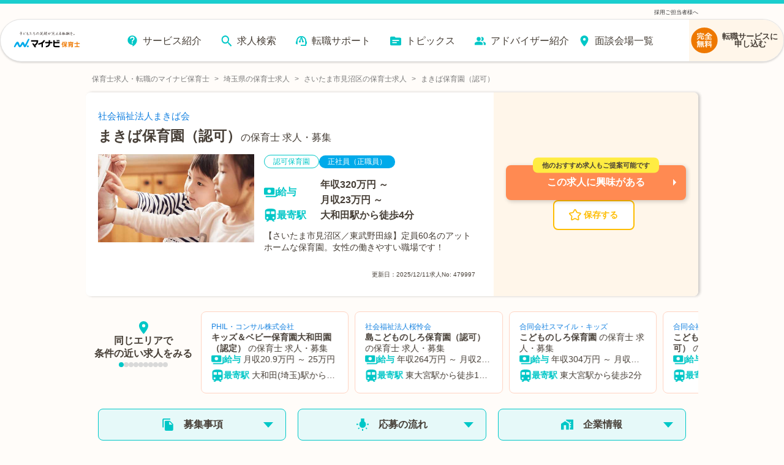

--- FILE ---
content_type: text/plain; charset=utf-8
request_url: https://firestore.googleapis.com/google.firestore.v1.Firestore/Listen/channel?database=projects%2Fmnv-hoikushi%2Fdatabases%2F(default)&VER=8&RID=54918&CVER=22&X-HTTP-Session-Id=gsessionid&%24httpHeaders=X-Goog-Api-Client%3Agl-js%2F%20fire%2F7.24.0%0D%0AContent-Type%3Atext%2Fplain%0D%0A&zx=fshg7csac6yd&t=1
body_size: -134
content:
51
[[0,["c","dMlvOjGt2WIUknHtLJ_CLg","",8,12,30000]]]
